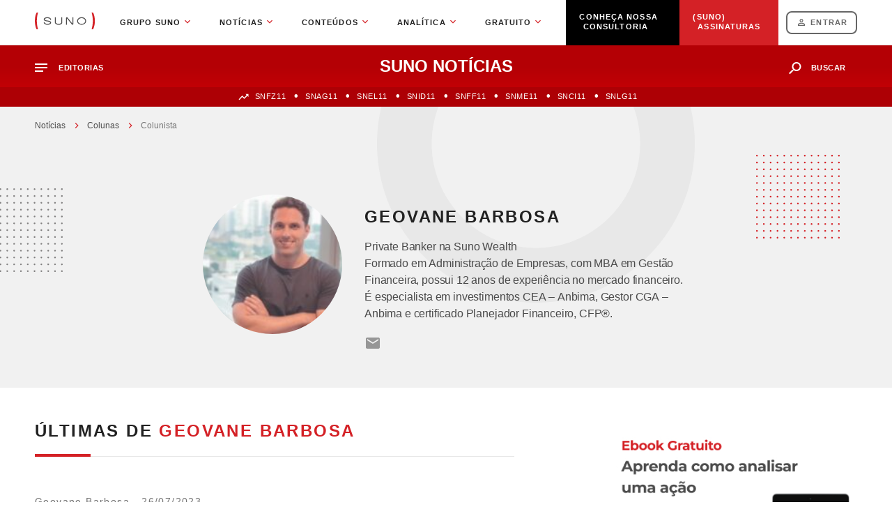

--- FILE ---
content_type: text/html;charset=UTF-8
request_url: https://www.suno.com.br/noticias/colunas/geovane-barbosa/
body_size: 20482
content:
<!DOCTYPE html>
<html lang="pt-BR">
	<head>
				<meta name='robots' content='index, follow, max-image-preview:large' />

<!-- Checkout Cookie ID -->
<script type="text/javascript" src="https://www.suno.com.br/noticias/wp-content/plugins/suno-checkoutcookie/assets/js/frontend.js"></script>
<!-- Google Tag Manager for WordPress by gtm4wp.com -->
<script data-cfasync="false" data-pagespeed-no-defer>
	var gtm4wp_datalayer_name = "dataLayer";
	var dataLayer = dataLayer || [];
</script>
<!-- End Google Tag Manager for WordPress by gtm4wp.com -->
	<!-- This site is optimized with the Yoast SEO plugin v24.4 - https://yoast.com/wordpress/plugins/seo/ -->
	<title>Geovane Barbosa, Colunista em Suno Notícias</title>
	<link rel="canonical" href="https://www.suno.com.br/noticias/colunas/geovane-barbosa/" />
	<meta property="og:locale" content="pt_BR" />
	<meta property="og:type" content="profile" />
	<meta property="og:title" content="Geovane Barbosa, Colunista em Suno Notícias" />
	<meta property="og:description" content="Confira os conteúdos exclusivos produzidos pelos parceiros e colunistas do Suno Notícias. Colunas sobre negócios, política e economia." />
	<meta property="og:url" content="https://www.suno.com.br/noticias/colunas/geovane-barbosa/" />
	<meta property="og:site_name" content="Suno Notícias" />
	<meta property="article:publisher" content="https://facebook.com/sunoresearch" />
	<meta property="og:image" content="https://files.sunoresearch.com.br/n/uploads/2023/03/Geovane-Barbosa-e1678208076715-150x150.jpg" />
	<meta property="og:image:width" content="150" />
	<meta property="og:image:height" content="150" />
	<meta property="og:image:type" content="image/jpeg" />
	<meta name="twitter:card" content="summary_large_image" />
	<meta name="twitter:site" content="@sunoresearchcom" />
	<!-- / Yoast SEO plugin. -->


<meta name="news_keywords" content="" />
<meta name="original-source" content="https://www.suno.com.br/noticias/colunista/" />
<link rel='dns-prefetch' href='//cdnjs.cloudflare.com' />
<link rel='dns-prefetch' href='//www.suno.com.br' />
<link rel='dns-prefetch' href='//files.sunoresearch.com.br' />
<link rel="alternate" type="application/rss+xml" title="Feed para Suno Notícias &raquo;" href="https://www.suno.com.br/noticias/feed/" />
<link rel="alternate" type="application/rss+xml" title="Feed de comentários para Suno Notícias &raquo;" href="https://www.suno.com.br/noticias/comments/feed/" />
<link rel="alternate" type="application/rss+xml" title="Feed de Suno Notícias &raquo; Story" href="https://www.suno.com.br/noticias/web-stories/feed/"><!-- Critical CSS --><style></style>
<link rel="shortcut icon" type="image/png" href="https://www.suno.com.br/noticias/wp-content/themes/suno/resources/images/favicon.png" />
<style id='suno-banners-set-style-inline-css' type='text/css'>
/*!*******************************************************************************************************************************************************************************************************************************************************************************************************!*\
  !*** css ./node_modules/css-loader/dist/cjs.js??ruleSet[1].rules[3].use[1]!./node_modules/@wordpress/scripts/node_modules/postcss-loader/dist/cjs.js??ruleSet[1].rules[3].use[2]!./node_modules/@wordpress/scripts/node_modules/sass-loader/dist/cjs.js??ruleSet[1].rules[3].use[3]!./src/style.scss ***!
  \*******************************************************************************************************************************************************************************************************************************************************************************************************/
/**
 * The following styles get applied both on the front of your site
 * and in the editor.
 *
 * Replace them with your own styles or remove the file completely.
 */
.wp-block-suno-banners-set {
  background-color: white;
  color: black;
  padding: 10px;
  border: 1px solid black;
}

.css-1iznhho.css-1iznhho.css-1iznhho {
  font-weight: 600;
}

/*# sourceMappingURL=style-index.css.map*/
</style>
<style id='suno-cta-style-inline-css' type='text/css'>
.newsContent__article .highlight{margin:0 auto 45px;max-width:627px;position:relative;width:100%}.newsContent__article .highlight__p{background:transparent;box-sizing:border-box;color:#212121;display:block;font-size:18px;font-style:normal;font-weight:500;letter-spacing:-.01em;line-height:32px;margin:0 0 45px;padding:25px 0 0 48px}@media screen and (max-width:780px){.newsContent__article .highlight__p{font-size:16px;line-height:29px}}.newsContent__article .highlight__link{color:#212121;display:block;font-size:18px;font-style:normal;font-weight:600;letter-spacing:-.01em;line-height:32px;margin-top:-34px;padding-left:48px;position:relative;width:-webkit-max-content;width:-moz-max-content;width:max-content}.newsContent__article .highlight__link:after{background:url([data-uri]) 100% no-repeat;bottom:0;content:"";height:16px;margin:auto;position:absolute;right:-28px;top:0;width:28px}.newsContent__article .highlight__img{height:105px;left:0;-o-object-fit:cover;object-fit:cover;position:absolute;top:0;width:auto;z-index:-1}.newsContent__article .ctaFull{border-radius:8px;box-sizing:border-box;display:flex;flex-direction:column;justify-content:space-between;margin-bottom:64px;overflow:hidden;padding:20px;position:relative;text-decoration:none;width:100%}.newsContent__article .ctaFull *{outline:none}@media screen and (max-width:760px){.newsContent__article .ctaFull{margin-bottom:32px}}.newsContent__article .ctaFull:hover{text-decoration:none}@-webkit-keyframes tremer{0%{margin-left:0}25%{margin-left:1px}50%{margin-left:0}75%{margin-left:-1px}to{margin-left:0}}@keyframes tremer{0%{margin-left:0}25%{margin-left:1px}50%{margin-left:0}75%{margin-left:-1px}to{margin-left:0}}.newsContent__article .ctaFull:hover .ctaFull__footer__btn{-webkit-animation:tremer .2s;animation:tremer .2s;-webkit-animation-iteration-count:4;animation-iteration-count:4;text-decoration:underline}.newsContent__article .ctaFull__content{display:flex;flex-direction:column;margin-bottom:36px;position:relative;z-index:2}.newsContent__article .ctaFull__content__title{color:#4b4b4b;font-size:32px;font-weight:700;letter-spacing:-.02em;line-height:39px;margin-bottom:16px;text-shadow:0 4px 16px rgba(0,0,0,.25)}@media screen and (max-width:760px){.newsContent__article .ctaFull__content__title{font-size:20px;line-height:24px}}.newsContent__article .ctaFull__content__title strong{font-weight:700}.newsContent__article .ctaFull__content__desc{color:#4b4b4b;font-size:20px;font-weight:500;letter-spacing:-.02em;text-shadow:0 4px 16px rgba(0,0,0,.25)}@media screen and (max-width:760px){.newsContent__article .ctaFull__content__desc{font-size:14px;line-height:18px}}.newsContent__article .ctaFull__footer{align-items:flex-end;display:flex;position:relative;z-index:2}.newsContent__article .ctaFull__footer__btn{background-color:#d42126;border-radius:8px;color:#fff;font-size:14px;font-weight:800;height:-webkit-min-content;height:-moz-min-content;height:min-content;letter-spacing:.1em;max-width:-webkit-max-content;max-width:-moz-max-content;max-width:max-content;padding:3px 38px;text-decoration:none;text-transform:uppercase;width:-webkit-min-content;width:-moz-min-content;width:min-content;width:100%}@media screen and (max-width:760px){.newsContent__article .ctaFull__footer__btn{font-size:10px;line-height:25px;padding:0 18px}}.newsContent__article .ctaFull__imgBg{display:block;height:100%;-o-object-fit:cover;object-fit:cover;position:absolute;right:0;top:0;width:100%;z-index:1}

</style>
<link rel='stylesheet' id='suno-higher-lower-ticker-style-css' href='https://www.suno.com.br/noticias/wp-content/plugins/suno-block-higher-lower-ticker/build/style-index.css?ver=0.1.0' type='text/css' media='all' />
<style id='create-block-suno-block-last-dividends-style-inline-css' type='text/css'>
.lastDividends{margin:0 auto 40px;max-width:960px}.lastDividends .lastDividends_header{display:flex;margin-bottom:20px}.lastDividends .lastDividends_header div{flex:1}.lastDividends .lastDividends_header .lastDividends_title{align-self:center;color:#4b4b4b;font-size:16px;font-style:normal;font-weight:700;letter-spacing:-.01em;line-height:20px}.lastDividends .lastDividends_header .lastDividends_btn{display:flex;justify-content:flex-end}.lastDividends .lastDividends_header .lastDividends_btn .lastDividends_flag{background:#f1f1f1;border-radius:4px;color:#4b4b4b;flex:initial;font-size:12px;font-weight:600;line-height:16px;padding:8px 8px 8px 12px}.lastDividends .lastDividends_main{margin-bottom:30px}.lastDividends .lastDividends_main .lastDividends_row{display:flex}.lastDividends .lastDividends_main .lastDividends_row:not(:last-child) .lastDividends_col{border-bottom:1px solid #ddd}.lastDividends .lastDividends_main .lastDividends_row .lastDividends_col{flex:1;font-size:14px;line-height:20px;padding:10px 0}.lastDividends .lastDividends_main .lastDividends_row .lastDividends_col .lastDividends_ticker{color:#4b4b4b;font-weight:700;line-height:20px;text-transform:uppercase}.lastDividends .lastDividends_main .lastDividends_row .lastDividends_col .lastDividends_ticker_name{color:#999;font-size:12px;font-style:italic;font-weight:500;line-height:18px;text-transform:lowercase}.lastDividends .lastDividends_main .lastDividends_row .lastDividends_col .lastDividends_col_label{color:#999;font-weight:600;line-height:150%}.lastDividends .lastDividends_main .lastDividends_row .lastDividends_col .lastDividends_dt{color:#4b4b4b;font-weight:600;line-height:14px}.lastDividends .lastDividends_main .lastDividends_row .lastDividends_col .lastDividends_money{color:#212121;display:flex;font-weight:600;gap:6px;line-height:14px;padding:2px 0}.lastDividends .lastDividends_main .lastDividends_row .lastDividends_col .lastDividends_tipo{background:#4b4b4b;border-radius:15px;color:#f5f5f5;font-weight:600;line-height:14px;padding:2px 8px}.lastDividends .lastDividends_footer{border-top:1px solid #f5f5f5;display:flex;padding:10px 0}.lastDividends .lastDividends_footer div{flex:1}.lastDividends .lastDividends_footer .lastDividends_source{color:#4b4b4b;font-size:12px;font-weight:500;letter-spacing:-.01em;line-height:140%}.lastDividends .lastDividends_footer .lastDividends_more{display:flex;justify-content:flex-end}.lastDividends .lastDividends_footer .lastDividends_more a{color:#d42126;font-size:9px;font-weight:800;letter-spacing:.1em;line-height:11px;padding:4px 0;text-transform:uppercase}.lastDividends .lastDividends_footer .lastDividends_more a:hover{text-decoration:none}.lastDividends .lastDividends_onlymob{display:none}@media(max-width:500px){.lastDividends .lastDividends_main{margin-bottom:15px;overflow-x:scroll;padding-bottom:15px}.lastDividends .lastDividends_main .lastDividends_row{min-width:500px}.lastDividends .lastDividends_main .lastDividends_row .lastDividends_col .lastDividends_col_label,.lastDividends .lastDividends_main .lastDividends_row .lastDividends_col .lastDividends_onlydesk,.lastDividends .lastDividends_main .lastDividends_row .lastDividends_col .lastDividends_ticker_name{display:none}.lastDividends .lastDividends_main .lastDividends_row:first-child .lastDividends_col .lastDividends_onlymob{display:inline-block;margin-bottom:18px}.lastDividends .lastDividends_main .lastDividends_row:not(:first-child) br{display:none}}

</style>
<style id='suno-main-highlights-style-inline-css' type='text/css'>
.mainHighlights{background-color:#fff;border:2px dashed #d42126;border-radius:8px;box-sizing:border-box;margin-bottom:40px;padding:26px 26px 16px}@media screen and (max-width:600px){.mainHighlights{padding:20px}}.mainHighlights__title{color:#d42126;font-size:25px;font-weight:600;margin-bottom:20px}@media screen and (max-width:600px){.mainHighlights__title{font-size:20px;line-height:22px;padding-right:26px}}.mainHighlights__title br{display:none}@media screen and (max-width:600px){.mainHighlights__title br{display:block}}.mainHighlights__title span{margin-left:8px}@media screen and (max-width:600px){.mainHighlights__title span{margin-left:0}}.mainHighlights ul{margin-bottom:0!important}.mainHighlights ul ul{margin-top:8px}.mainHighlights ul li{line-height:24px;margin-bottom:16px}.mainHighlights ul li:before{background-color:#1b998b}

</style>
<style id='suno-read-more-style-inline-css' type='text/css'>
.knowMore{border-left:6px solid #d42126;box-sizing:border-box;clear:both;display:flex;flex-direction:column;margin-bottom:61px;padding-left:16px}.knowMore__title{color:#d42126;font-size:16px;font-weight:800;letter-spacing:.1em;line-height:14px;text-transform:uppercase}.knowMore a.knowMore__link,.knowMore__link{color:#212121;font-size:20px;font-weight:500;line-height:30px;margin-top:8px;padding-right:200px;text-decoration:none}@media screen and (max-width:1180px){.knowMore a.knowMore__link,.knowMore__link{padding-right:0}}@media screen and (max-width:1180px)and (max-width:600px){.knowMore a.knowMore__link,.knowMore__link{font-size:16px;line-height:24px}}.knowMore a.knowMore__link:hover,.knowMore__link:hover{text-decoration:underline}.readToo{border-bottom:1px solid #e7e7e7;border-top:1px solid #e7e7e7;display:flex;flex-direction:column;margin-bottom:55px;padding-bottom:8px;padding-top:48px}@media screen and (max-width:600px){.readToo{margin-bottom:42px;padding-bottom:36px;padding-top:48px}}.readToo__title{color:#d42126;font-size:16px;font-weight:800;letter-spacing:.1em;text-transform:uppercase}.readToo__list{margin-top:11px}.readToo__list li{list-style:none;margin-bottom:8px;padding-left:22px;position:relative}.readToo__list li:after{background:#d42126;border-radius:100px;content:"";height:8px;left:0;position:absolute;top:12px;width:8px}.readToo__list li a{color:#212121;font-size:20px;font-weight:500;line-height:34px;-webkit-text-decoration-line:underline;text-decoration-line:underline}@media screen and (max-width:600px){.readToo__list li a{font-size:16px;line-height:27px}}.readToo__list li a:hover{color:#d42126}.readToo ul.readToo__list li{padding-left:22px}

</style>
<style id='suno-ticker-quotation-style-inline-css' type='text/css'>
.wp-block-suno-ticker-quotation{background-color:#fff;color:#000;padding:2px}.wp-block-suno-ticker-quotation .loader{animation:spin 1s ease infinite;border:4px solid transparent;border-radius:50%;border-top-color:#fff;height:16px;width:16px}@keyframes spin{0%{transform:rotate(0deg)}to{transform:rotate(1turn)}}.pluginQuotation{font-family:Arial,Helvetica,sans-serif;font-style:normal;margin-bottom:64px}@media screen and (max-width:1220px){.pluginQuotation{margin-bottom:32px}}.pluginQuotation .ticker{color:#4b4b4b;font-size:20px;font-weight:500;line-height:170%;margin-bottom:14px}.pluginQuotation .ticker span{font-weight:bolder;text-transform:uppercase}.pluginQuotation .info{display:flex;justify-content:space-between;margin-bottom:-20px}.pluginQuotation .info .leftSide{color:#4b4b4b;font-size:14px;font-weight:500;letter-spacing:.08em;line-height:170%}.pluginQuotation .info .rightSide{margin-top:-25px}.pluginQuotation .info .rightSide .period{background:#f1f1f1;border-radius:50px;color:#4b4b4b;font-size:12px;font-weight:700;margin-left:17px;padding:6px 16px;text-transform:uppercase}.pluginQuotation .chart{margin-bottom:16px}@media screen and (max-width:1180px){.pluginQuotation .chart{overflow-x:scroll}}.pluginQuotation .pluginQuotation__footer .dataChart{grid-column-gap:0;grid-row-gap:0;display:grid;grid-template-columns:repeat(5,1fr);grid-template-rows:1fr}@media screen and (max-width:1220px){.pluginQuotation .pluginQuotation__footer .dataChart{grid-row-gap:8px;grid-column-gap:20px;grid-template-columns:repeat(3,1fr)}.pluginQuotation .pluginQuotation__footer .dataChart__div1,.pluginQuotation .pluginQuotation__footer .dataChart__div2,.pluginQuotation .pluginQuotation__footer .dataChart__div3,.pluginQuotation .pluginQuotation__footer .dataChart__div4{margin-bottom:16px}}.pluginQuotation .pluginQuotation__footer .dataChart__div1{grid-area:1/1/2/2}.pluginQuotation .pluginQuotation__footer .dataChart__div2{grid-area:1/2/2/3}.pluginQuotation .pluginQuotation__footer .dataChart__div3{grid-area:1/3/2/4}.pluginQuotation .pluginQuotation__footer .dataChart__div4{grid-area:1/5/2/6}@media screen and (max-width:1220px){.pluginQuotation .pluginQuotation__footer .dataChart__div4{grid-area:unset}}.pluginQuotation .pluginQuotation__footer .dataChart .text{color:#767676;font-size:12px;font-weight:600;letter-spacing:.02em;line-height:170%}.pluginQuotation .pluginQuotation__footer .dataChart .value,.pluginQuotation .pluginQuotation__footer .dataChart .value-negative,.pluginQuotation .pluginQuotation__footer .dataChart .value-positive{font-size:16px;font-weight:700;letter-spacing:.02em;line-height:170%}.pluginQuotation .pluginQuotation__footer .dataChart .value-negative{color:#eb0000}.pluginQuotation .pluginQuotation__footer .dataChart .value-positive{color:#2c872c}.pluginQuotation .pluginQuotation__footer .dataChart .minMax .value{color:#4b4b4b}@media screen and (min-width:1219px){.pluginQuotation .pluginQuotation__footer .dataChart .rightSide{text-align:right}}.pluginQuotation .pluginQuotation__footer .dataChart .rightSide .analiticaSource span{color:#4b4b4b;font-size:12px;font-weight:500;letter-spacing:-.01em;line-height:140%;text-align:right}.pluginQuotation .pluginQuotation__footer .dataChart .rightSide a{align-items:center;display:flex;margin-top:10px;text-decoration:none}@media screen and (min-width:1219px){.pluginQuotation .pluginQuotation__footer .dataChart .rightSide a{float:right}}.pluginQuotation .pluginQuotation__footer .dataChart .rightSide a span{align-items:center;color:#d42126;display:flex;font-size:9px;font-weight:800;letter-spacing:.1em;line-height:11px;margin-right:8px;text-align:right;text-transform:uppercase;white-space:nowrap}

</style>
<style id='suno-embed-web-stories-style-inline-css' type='text/css'>
/*!***************************************************************************************************************************************************************************************************************************************!*\
  !*** css ./node_modules/css-loader/dist/cjs.js??ruleSet[1].rules[3].use[1]!./node_modules/postcss-loader/dist/cjs.js??ruleSet[1].rules[3].use[2]!./node_modules/sass-loader/dist/cjs.js??ruleSet[1].rules[3].use[3]!./src/style.scss ***!
  \***************************************************************************************************************************************************************************************************************************************/
/**
 * The following styles get applied both on the front of your site
 * and in the editor.
 *
 * Replace them with your own styles or remove the file completely.
 */
.wp-block-create-block-suno-bloco-embed-web-stories {
  background-color: #21759b;
  color: #fff;
  padding: 2px;
}

/*# sourceMappingURL=style-index.css.map*/
</style>
<style id='global-styles-inline-css' type='text/css'>
:root{--wp--preset--aspect-ratio--square: 1;--wp--preset--aspect-ratio--4-3: 4/3;--wp--preset--aspect-ratio--3-4: 3/4;--wp--preset--aspect-ratio--3-2: 3/2;--wp--preset--aspect-ratio--2-3: 2/3;--wp--preset--aspect-ratio--16-9: 16/9;--wp--preset--aspect-ratio--9-16: 9/16;--wp--preset--color--black: #000000;--wp--preset--color--cyan-bluish-gray: #abb8c3;--wp--preset--color--white: #ffffff;--wp--preset--color--pale-pink: #f78da7;--wp--preset--color--vivid-red: #cf2e2e;--wp--preset--color--luminous-vivid-orange: #ff6900;--wp--preset--color--luminous-vivid-amber: #fcb900;--wp--preset--color--light-green-cyan: #7bdcb5;--wp--preset--color--vivid-green-cyan: #00d084;--wp--preset--color--pale-cyan-blue: #8ed1fc;--wp--preset--color--vivid-cyan-blue: #0693e3;--wp--preset--color--vivid-purple: #9b51e0;--wp--preset--gradient--vivid-cyan-blue-to-vivid-purple: linear-gradient(135deg,rgba(6,147,227,1) 0%,rgb(155,81,224) 100%);--wp--preset--gradient--light-green-cyan-to-vivid-green-cyan: linear-gradient(135deg,rgb(122,220,180) 0%,rgb(0,208,130) 100%);--wp--preset--gradient--luminous-vivid-amber-to-luminous-vivid-orange: linear-gradient(135deg,rgba(252,185,0,1) 0%,rgba(255,105,0,1) 100%);--wp--preset--gradient--luminous-vivid-orange-to-vivid-red: linear-gradient(135deg,rgba(255,105,0,1) 0%,rgb(207,46,46) 100%);--wp--preset--gradient--very-light-gray-to-cyan-bluish-gray: linear-gradient(135deg,rgb(238,238,238) 0%,rgb(169,184,195) 100%);--wp--preset--gradient--cool-to-warm-spectrum: linear-gradient(135deg,rgb(74,234,220) 0%,rgb(151,120,209) 20%,rgb(207,42,186) 40%,rgb(238,44,130) 60%,rgb(251,105,98) 80%,rgb(254,248,76) 100%);--wp--preset--gradient--blush-light-purple: linear-gradient(135deg,rgb(255,206,236) 0%,rgb(152,150,240) 100%);--wp--preset--gradient--blush-bordeaux: linear-gradient(135deg,rgb(254,205,165) 0%,rgb(254,45,45) 50%,rgb(107,0,62) 100%);--wp--preset--gradient--luminous-dusk: linear-gradient(135deg,rgb(255,203,112) 0%,rgb(199,81,192) 50%,rgb(65,88,208) 100%);--wp--preset--gradient--pale-ocean: linear-gradient(135deg,rgb(255,245,203) 0%,rgb(182,227,212) 50%,rgb(51,167,181) 100%);--wp--preset--gradient--electric-grass: linear-gradient(135deg,rgb(202,248,128) 0%,rgb(113,206,126) 100%);--wp--preset--gradient--midnight: linear-gradient(135deg,rgb(2,3,129) 0%,rgb(40,116,252) 100%);--wp--preset--font-size--small: 13px;--wp--preset--font-size--medium: 20px;--wp--preset--font-size--large: 36px;--wp--preset--font-size--x-large: 42px;--wp--preset--spacing--20: 0.44rem;--wp--preset--spacing--30: 0.67rem;--wp--preset--spacing--40: 1rem;--wp--preset--spacing--50: 1.5rem;--wp--preset--spacing--60: 2.25rem;--wp--preset--spacing--70: 3.38rem;--wp--preset--spacing--80: 5.06rem;--wp--preset--shadow--natural: 6px 6px 9px rgba(0, 0, 0, 0.2);--wp--preset--shadow--deep: 12px 12px 50px rgba(0, 0, 0, 0.4);--wp--preset--shadow--sharp: 6px 6px 0px rgba(0, 0, 0, 0.2);--wp--preset--shadow--outlined: 6px 6px 0px -3px rgba(255, 255, 255, 1), 6px 6px rgba(0, 0, 0, 1);--wp--preset--shadow--crisp: 6px 6px 0px rgba(0, 0, 0, 1);}:where(.is-layout-flex){gap: 0.5em;}:where(.is-layout-grid){gap: 0.5em;}body .is-layout-flex{display: flex;}.is-layout-flex{flex-wrap: wrap;align-items: center;}.is-layout-flex > :is(*, div){margin: 0;}body .is-layout-grid{display: grid;}.is-layout-grid > :is(*, div){margin: 0;}:where(.wp-block-columns.is-layout-flex){gap: 2em;}:where(.wp-block-columns.is-layout-grid){gap: 2em;}:where(.wp-block-post-template.is-layout-flex){gap: 1.25em;}:where(.wp-block-post-template.is-layout-grid){gap: 1.25em;}.has-black-color{color: var(--wp--preset--color--black) !important;}.has-cyan-bluish-gray-color{color: var(--wp--preset--color--cyan-bluish-gray) !important;}.has-white-color{color: var(--wp--preset--color--white) !important;}.has-pale-pink-color{color: var(--wp--preset--color--pale-pink) !important;}.has-vivid-red-color{color: var(--wp--preset--color--vivid-red) !important;}.has-luminous-vivid-orange-color{color: var(--wp--preset--color--luminous-vivid-orange) !important;}.has-luminous-vivid-amber-color{color: var(--wp--preset--color--luminous-vivid-amber) !important;}.has-light-green-cyan-color{color: var(--wp--preset--color--light-green-cyan) !important;}.has-vivid-green-cyan-color{color: var(--wp--preset--color--vivid-green-cyan) !important;}.has-pale-cyan-blue-color{color: var(--wp--preset--color--pale-cyan-blue) !important;}.has-vivid-cyan-blue-color{color: var(--wp--preset--color--vivid-cyan-blue) !important;}.has-vivid-purple-color{color: var(--wp--preset--color--vivid-purple) !important;}.has-black-background-color{background-color: var(--wp--preset--color--black) !important;}.has-cyan-bluish-gray-background-color{background-color: var(--wp--preset--color--cyan-bluish-gray) !important;}.has-white-background-color{background-color: var(--wp--preset--color--white) !important;}.has-pale-pink-background-color{background-color: var(--wp--preset--color--pale-pink) !important;}.has-vivid-red-background-color{background-color: var(--wp--preset--color--vivid-red) !important;}.has-luminous-vivid-orange-background-color{background-color: var(--wp--preset--color--luminous-vivid-orange) !important;}.has-luminous-vivid-amber-background-color{background-color: var(--wp--preset--color--luminous-vivid-amber) !important;}.has-light-green-cyan-background-color{background-color: var(--wp--preset--color--light-green-cyan) !important;}.has-vivid-green-cyan-background-color{background-color: var(--wp--preset--color--vivid-green-cyan) !important;}.has-pale-cyan-blue-background-color{background-color: var(--wp--preset--color--pale-cyan-blue) !important;}.has-vivid-cyan-blue-background-color{background-color: var(--wp--preset--color--vivid-cyan-blue) !important;}.has-vivid-purple-background-color{background-color: var(--wp--preset--color--vivid-purple) !important;}.has-black-border-color{border-color: var(--wp--preset--color--black) !important;}.has-cyan-bluish-gray-border-color{border-color: var(--wp--preset--color--cyan-bluish-gray) !important;}.has-white-border-color{border-color: var(--wp--preset--color--white) !important;}.has-pale-pink-border-color{border-color: var(--wp--preset--color--pale-pink) !important;}.has-vivid-red-border-color{border-color: var(--wp--preset--color--vivid-red) !important;}.has-luminous-vivid-orange-border-color{border-color: var(--wp--preset--color--luminous-vivid-orange) !important;}.has-luminous-vivid-amber-border-color{border-color: var(--wp--preset--color--luminous-vivid-amber) !important;}.has-light-green-cyan-border-color{border-color: var(--wp--preset--color--light-green-cyan) !important;}.has-vivid-green-cyan-border-color{border-color: var(--wp--preset--color--vivid-green-cyan) !important;}.has-pale-cyan-blue-border-color{border-color: var(--wp--preset--color--pale-cyan-blue) !important;}.has-vivid-cyan-blue-border-color{border-color: var(--wp--preset--color--vivid-cyan-blue) !important;}.has-vivid-purple-border-color{border-color: var(--wp--preset--color--vivid-purple) !important;}.has-vivid-cyan-blue-to-vivid-purple-gradient-background{background: var(--wp--preset--gradient--vivid-cyan-blue-to-vivid-purple) !important;}.has-light-green-cyan-to-vivid-green-cyan-gradient-background{background: var(--wp--preset--gradient--light-green-cyan-to-vivid-green-cyan) !important;}.has-luminous-vivid-amber-to-luminous-vivid-orange-gradient-background{background: var(--wp--preset--gradient--luminous-vivid-amber-to-luminous-vivid-orange) !important;}.has-luminous-vivid-orange-to-vivid-red-gradient-background{background: var(--wp--preset--gradient--luminous-vivid-orange-to-vivid-red) !important;}.has-very-light-gray-to-cyan-bluish-gray-gradient-background{background: var(--wp--preset--gradient--very-light-gray-to-cyan-bluish-gray) !important;}.has-cool-to-warm-spectrum-gradient-background{background: var(--wp--preset--gradient--cool-to-warm-spectrum) !important;}.has-blush-light-purple-gradient-background{background: var(--wp--preset--gradient--blush-light-purple) !important;}.has-blush-bordeaux-gradient-background{background: var(--wp--preset--gradient--blush-bordeaux) !important;}.has-luminous-dusk-gradient-background{background: var(--wp--preset--gradient--luminous-dusk) !important;}.has-pale-ocean-gradient-background{background: var(--wp--preset--gradient--pale-ocean) !important;}.has-electric-grass-gradient-background{background: var(--wp--preset--gradient--electric-grass) !important;}.has-midnight-gradient-background{background: var(--wp--preset--gradient--midnight) !important;}.has-small-font-size{font-size: var(--wp--preset--font-size--small) !important;}.has-medium-font-size{font-size: var(--wp--preset--font-size--medium) !important;}.has-large-font-size{font-size: var(--wp--preset--font-size--large) !important;}.has-x-large-font-size{font-size: var(--wp--preset--font-size--x-large) !important;}
:where(.wp-block-post-template.is-layout-flex){gap: 1.25em;}:where(.wp-block-post-template.is-layout-grid){gap: 1.25em;}
:where(.wp-block-columns.is-layout-flex){gap: 2em;}:where(.wp-block-columns.is-layout-grid){gap: 2em;}
:root :where(.wp-block-pullquote){font-size: 1.5em;line-height: 1.6;}
</style>
<link rel='stylesheet' id='theme-css-bundle-css' href='https://www.suno.com.br/noticias/wp-content/themes/suno/dist/styles/frontend.min.css?ver=1768830935' type='text/css' media='all' />
<link rel="https://api.w.org/" href="https://www.suno.com.br/noticias/wp-json/" /><link rel="alternate" title="JSON" type="application/json" href="https://www.suno.com.br/noticias/wp-json/wp/v2/pages/146551" /><link rel='shortlink' href='https://www.suno.com.br/noticias/?p=146551' />
<link rel="alternate" title="oEmbed (JSON)" type="application/json+oembed" href="https://www.suno.com.br/noticias/wp-json/oembed/1.0/embed?url=https%3A%2F%2Fwww.suno.com.br%2Fnoticias%2Fcolunista%2F" />
<link rel="alternate" title="oEmbed (XML)" type="text/xml+oembed" href="https://www.suno.com.br/noticias/wp-json/oembed/1.0/embed?url=https%3A%2F%2Fwww.suno.com.br%2Fnoticias%2Fcolunista%2F&#038;format=xml" />
<meta name="generator" content="performance-lab 4.0.0; plugins: speculation-rules, webp-uploads">


<!-- This site is optimized with the Schema plugin v1.7.9.6 - https://schema.press -->
<script type="application/ld+json">{"@context":"https:\/\/schema.org\/","@type":"Article","mainEntityOfPage":{"@type":"WebPage","@id":"https:\/\/www.suno.com.br\/noticias\/colunista\/"},"url":"https:\/\/www.suno.com.br\/noticias\/colunista\/","headline":"Colunista","datePublished":"2021-05-10T18:10:56-03:00","dateModified":"2024-10-25T12:03:30-03:00","publisher":{"@type":"Organization","@id":"https:\/\/www.suno.com.br\/noticias\/#organization","name":"Suno Notícias","logo":{"@type":"ImageObject","url":"https:\/\/storage.googleapis.com\/wp-noticias\/2018\/09\/0863da8c-57044fc6-logosunoblack-4.png","width":600,"height":60}},"author":{"@type":"Person","name":"danilo carvalho","url":"https:\/\/www.suno.com.br\/noticias\/author\/danilo\/","image":{"@type":"ImageObject","url":"https:\/\/secure.gravatar.com\/avatar\/0d3c55f029b3154aac6a371d3f860ec9?s=96&r=g","height":96,"width":96}}}</script>

<!-- Suno Menus Critical -->
<style type="text/css">*{padding:0;margin:0}body,html{height:100%}.sunoMenusWrapper{width:100%;margin-right:auto;margin-left:auto;max-width:1420px}@media screen and (max-width:1599px){.sunoMenusWrapper{max-width:1180px;padding-left:16px;padding-right:16px;box-sizing:border-box}}.globalHeaderMenu>li:last-of-type,.globalHeaderMenu>li:nth-last-child(2){position:unset!important}@media screen and (min-width:1221px){.globalHeaderMenu>li:last-of-type{display:flex!important;justify-content:center!important;align-items:center!important;position:unset!important;right:-417px}.globalHeaderMenu>li:last-of-type a{top:15px;color:#fff;font-weight:900;text-indent:0;position:relative;background-color:#d42126;display:flex;justify-content:center;align-items:center;width:142px;height:52px!important;padding:14px 0 0!important}.globalHeaderMenu>li:last-of-type a:after{display:none}.globalHeaderMenu>li:last-of-type a:before{content:"(SUNO)";position:absolute;top:19px;left:19px;font-weight:bolder;color:#fff}}@media screen and (min-width:1221px) and (max-width:1599px){.globalHeaderMenu>li:last-of-type{right:-204px}}@media screen and (max-width:1221px){.globalHeaderMenu>li:last-of-type{background-color:#d42126}.globalHeaderMenu>li:last-of-type a{text-indent:65px;font-weight:900!important;color:#fff}.globalHeaderMenu>li:last-of-type a:before{content:"(SUNO)";position:absolute;top:16px;left:20px;font-weight:900;color:#fff;text-indent:0}}.globalHeaderMenu li ul li a{white-space:nowrap}@media screen and (min-width:1221px){.globalHeaderMenu>li:nth-last-child(2){display:flex!important;justify-content:center!important;align-items:center!important;position:absolute;right:-417px}.globalHeaderMenu>li:nth-last-child(2) a{top:15px;color:#fff;font-weight:900;text-indent:0;position:relative;background-color:#d42126;display:flex;justify-content:center;align-items:center;width:142px;height:52px!important;background:#000;padding:14px 21px 0 0!important}.globalHeaderMenu>li:nth-last-child(2) a:after{display:none}.globalHeaderMenu>li:nth-last-child(2) a:before{content:"CONHEÇA NOSSA";position:absolute;top:19px;left:19px;font-weight:bolder;color:#fff;white-space:nowrap}}@media screen and (min-width:1221px) and (max-width:1599px){.globalHeaderMenu>li:nth-last-child(2){right:-204px}}@media screen and (max-width:1221px){.globalHeaderMenu>li:nth-last-child(2){background-color:#d42126}.globalHeaderMenu>li:nth-last-child(2) a{text-indent:65px;font-weight:900!important;color:#fff}.globalHeaderMenu>li:nth-last-child(2) a:before{content:"CONHEÇA NOSSA";position:absolute;top:16px;left:20px;font-weight:900;color:#fff;text-indent:0}}.globalHeaderMenu>li:nth-last-child(2):hover,.globalHeaderMenu>li:nth-last-child(2) a:hover{background:#323232}.globalHeaderMenu>li:last-child:hover,.globalHeaderMenu>li:last-child a:hover{background:#dc4d51}@media screen and (max-width:1220px){.globalHeaderMenu>li:nth-child(6) a{text-indent:140px}.globalHeaderMenu>li:nth-last-child(2){background:#000}.globalHeaderMenu>li:nth-child(6){margin-left:0!important}}.globalHeaderMenu>li:nth-last-child(2){position:unset!important}.globalHeaderMenu>li:nth-child(6){margin-left:56px}@media screen and (max-width:1599px){.globalHeaderMenu>li:nth-child(6){margin-left:30px}}#header{z-index:5}.globalHeaderSuno100{background-color:#fff}.globalHeaderSuno100 [id^=globalHeaderDrop]{display:none}.globalHeaderSuno100 label[for^=globalHeaderDrop-]{position:relative}.globalHeaderSuno100 label[for^=globalHeaderDrop-]:after{content:url(https://www.suno.com.br/noticias/wp-content/plugins/suno-menus/resources/dist/images/header-slim/global-header-suno-arrow-down.faee064659.svg);display:inline-block;color:#d42126;position:absolute;top:-8px;bottom:0;right:46px;margin:auto;font-size:18px;width:18px;height:18px;pointer-events:none}.globalHeaderSuno{position:relative;display:flex;align-items:center;margin:0 auto;padding:0;max-width:1420px;height:64px}@media screen and (max-width:1599px){.globalHeaderSuno{max-width:1180px}}@media screen and (max-width:1599px) and (max-width:1220px){.globalHeaderSuno{padding-left:16px;padding-right:16px;height:47px}}.globalHeaderSuno:after{content:"";display:table;clear:both}.globalHeaderSuno #globalHeaderSunoLogo{display:block;float:left;margin-right:27px}@media screen and (max-width:1599px){.globalHeaderSuno #globalHeaderSunoLogo{margin-right:0}}@media screen and (max-width:1599px) and (max-width:1220px){.globalHeaderSuno #globalHeaderSunoLogo{margin-right:27px}}.globalHeaderSuno #globalHeaderSunoLogo svg{width:86px;height:24px}.globalHeaderSuno .globalHeaderToggle{display:none}.globalHeaderSuno .globalHeaderMenu li>a,.globalHeaderSuno .globalHeaderMenu li>span{position:relative}.globalHeaderSuno .globalHeaderMenu li>a:after,.globalHeaderSuno .globalHeaderMenu li>span:after{content:url(https://www.suno.com.br/noticias/wp-content/plugins/suno-menus/resources/dist/images/header-slim/global-header-suno-arrow-down.faee064659.svg);display:inline-block;color:#d42126;position:absolute;top:0;bottom:0;right:16px;margin:auto;font-size:18px;width:18px;height:18px;pointer-events:none}.globalHeaderSuno .globalHeaderMenu li>a:only-child:after,.globalHeaderSuno .globalHeaderMenu li>span:only-child:after{content:""}.globalHeaderSuno .globalHeaderMenu ul li a:after,.globalHeaderSuno .globalHeaderMenu ul li span:after{top:0;right:30px;transform:rotate(0deg)}.globalHeaderSuno ul{float:right;padding:0;margin:0;list-style:none;position:relative}.globalHeaderSuno ul li{margin:0;display:inline-block;float:left}@media screen and (min-width:1220px){.globalHeaderSuno ul li:hover>ul{padding:12px 0;box-sizing:border-box;background:#f5f5f5}.globalHeaderSuno ul li:hover>ul li a,.globalHeaderSuno ul li:hover>ul li span{font-weight:500;font-size:12px;line-height:15px;color:#212121;text-transform:none;padding:12px 24px 12px 0;text-indent:24px}.globalHeaderSuno ul li:hover>ul li:first-child{border-top-left-radius:8px;border-top-right-radius:8px}.globalHeaderSuno ul li:hover>ul li:last-child{border-bottom-left-radius:8px;border-bottom-right-radius:8px}.globalHeaderSuno ul li:hover>ul ul{background-color:initial}}.globalHeaderSuno ul li a,.globalHeaderSuno ul li span{display:block;padding:16px 20px;font-weight:600;font-size:11px;line-height:13px;letter-spacing:.1em;text-transform:uppercase;text-decoration:none;color:#212121;text-indent:16px}@media screen and (max-width:1220px){.globalHeaderSuno ul li a,.globalHeaderSuno ul li span{text-indent:0}}.globalHeaderSuno ul li ul li{background-color:#f5f5f5}@media screen and (min-width:1220px){.globalHeaderSuno ul li:hover>ul{display:inherit;z-index:2}}@media screen and (min-width:1220px){.globalHeaderSuno ul li:hover>ul:before{content:"";position:absolute;top:-8px;left:32px;background:#f5f5f5;width:15px;height:15px;transform:rotate(45deg)}}.globalHeaderSuno ul ul{display:none;position:absolute;top:72px;border-radius:8px}.globalHeaderSuno ul ul li{min-width:170px;float:none;display:list-item;position:relative}.globalHeaderSuno ul ul ul li{position:relative;top:-88px;left:170px}.globalHeaderSuno__btnLogin{position:absolute;right:0}@media screen and (max-width:1220px){.globalHeaderSuno__btnLogin{right:16px}}.globalHeaderSuno__btnLogin a{font-weight:800;display:flex;align-items:center;letter-spacing:.1em;text-transform:uppercase;color:#666;text-decoration:none;border:2px solid #666;border-radius:8px;position:relative;font-size:11px;line-height:13px;padding:8px 12px 8px 33px}@media screen and (max-width:1220px){.globalHeaderSuno__btnLogin a{font-size:9px;line-height:11px;padding:6px 8px;border-radius:4px;border:1px solid #666}}.globalHeaderSuno__btnLogin a:after{content:"";position:absolute;top:0;bottom:0;left:12px;margin:auto;background:url(https://www.suno.com.br/noticias/wp-content/plugins/suno-menus/resources/dist/images/header-slim/global-header-suno-ico-login.e0d76f049b.svg) no-repeat 50%;width:24px;height:24px;background-size:10px;width:16px;height:16px}@media screen and (max-width:1220px){.globalHeaderSuno__btnLogin a:after{display:none}}.globalHeaderSuno .globalHeaderMenu li ul li label~a:after{transform:rotate(-90deg);top:42px}.globalHeaderSuno .globalHeaderMenu li a,.globalHeaderSuno .globalHeaderMenu li span{padding:42px 20px}@media screen and (max-width:1220px){.globalHeaderSuno .globalHeaderMenu li a,.globalHeaderSuno .globalHeaderMenu li span{padding:16px 20px;font-size:12px;line-height:30px}}@media screen and (max-width:1220px){.globalHeaderSuno #globalHeaderSunoLogo{display:block;padding:0;width:100%;text-align:center;float:none}.globalHeaderSuno #globalHeaderSunoLogo svg{width:86px;height:24px}.globalHeaderSuno ul{position:absolute;top:47px;left:0}.globalHeaderSuno ul li{width:100%;display:block;width:94%;background-color:#fff}.globalHeaderSuno ul li a{font-size:12px;line-height:30px}.globalHeaderSuno ul li ul li .globalHeaderToggle{padding:16px 20px;font-size:17px}}@media screen and (max-width:1220px) and (min-width:1220px) and (min-width:1220px){.globalHeaderSuno ul li:hover>ul{display:none}}@media screen and (max-width:1220px){.globalHeaderSuno ul ul{float:none;position:static;color:#fff}.globalHeaderSuno ul ul .globalHeaderToggle{padding:0 40px}.globalHeaderSuno ul ul a{padding:16px 20px;color:#212121;font-weight:600;font-size:12px;line-height:30px;letter-spacing:.1em}.globalHeaderSuno ul ul ul a{padding:16px 20px;color:#fff;font-size:17px}.globalHeaderSuno ul ul ul li{position:static}.globalHeaderSuno ul ul li{display:block;width:100%}}@media screen and (max-width:1220px) and (min-width:1120px){.globalHeaderSuno ul ul li:hover>ul{display:none;background-color:red}}@media screen and (max-width:1220px){.globalHeaderSuno .globalHeaderToggle{display:block;padding:16px 20px;color:#212121;font-weight:600;font-size:12px;line-height:30px;text-decoration:none;border:none;letter-spacing:.1em;text-transform:uppercase;text-indent:16px;cursor:pointer}}@media screen and (max-width:1220px) and (max-width:1220px){.globalHeaderSuno .globalHeaderToggle{text-indent:0}}@media screen and (max-width:1220px){.globalHeaderSuno .globalHeaderToggle+a,.globalHeaderSuno .globalHeaderToggle+span{display:none!important}.globalHeaderSuno .globalHeaderMenu{display:none}.globalHeaderSuno [id^=globalHeaderDrop]:checked+ul{display:block;animation:globalHeaderSunoFadeIn 1s;max-width:360px;z-index:2}.globalHeaderSuno .globalHeaderToggle.globalHeaderSuno__mobiToggle{position:absolute;top:0;left:0;padding:16px;background-color:#fff}.globalHeaderSuno .globalHeaderToggle.globalHeaderSuno__mobiToggle span{display:flex;flex-direction:column}.globalHeaderSuno .globalHeaderToggle.globalHeaderSuno__mobiToggle span span{width:18px;height:2px;background-color:#666;margin-bottom:3px}.globalHeaderSuno .globalHeaderMenu li ul li label.globalHeaderToggle{padding:16px 20px;color:#212121;font-weight:600;font-size:12px;line-height:30px;letter-spacing:.1em}.globalHeaderSuno .globalHeaderMenu li ul li label.globalHeaderToggle~ul *{color:#212121;font-weight:600;font-size:12px;line-height:30px;letter-spacing:.1em;background-color:#dadada}.globalHeaderSuno .globalHeaderMenu li ul li label.globalHeaderToggle~ul * a{padding-left:32px}}@keyframes globalHeaderSunoFadeIn{0%{opacity:0}to{opacity:1}}span.withoutLink{cursor:default}.hide{display:none;background-color:#000!important;color:#fff!important}</style>
<meta name="generator" content="webp-uploads 2.6.0">

<!-- Google Tag Manager for WordPress by gtm4wp.com -->
<!-- GTM Container placement set to automatic -->
<script data-cfasync="false" data-pagespeed-no-defer>
	var dataLayer_content = {"pagePostType":"page","pagePostType2":"single-page","pagePostAuthor":"danilo carvalho","postID":146551};
	dataLayer.push( dataLayer_content );
</script>
<script data-cfasync="false" data-pagespeed-no-defer>
		if (typeof gtag == "undefined") {
			function gtag(){dataLayer.push(arguments);}
		}

		gtag("consent", "default", {
			"analytics_storage": "granted",
			"ad_storage": "denied",
			"ad_user_data": "denied",
			"ad_personalization": "denied",
			"functionality_storage": "denied",
			"security_storage": "granted",
			"personalization_storage": "denied",
		});
</script>
<script data-cfasync="false" data-pagespeed-no-defer data-type="lazy" data-src="[data-uri]"></script>
<!-- End Google Tag Manager for WordPress by gtm4wp.com -->		<style>
			:root {
				--cor-bottom-bar: #0D1106;
				--cor-bottom-bar-text: #FFFFFF;
				--cor-botao-bottom-bar: #00A000;
				--cor-botao-text: #FFFFFF;
			}
		</style>

<!-- GAM Script loade -->
<script data-cfasync='false' data-lazy='gam-ads' data-type="gam" data-src="[data-uri]"></script><meta name="generator" content="speculation-rules 1.6.0">


<!-- This site is optimized with the Schema plugin v1.7.9.6 - https://schema.press -->
<script type="application/ld+json">{
    "@context": "http://schema.org",
    "@type": "BreadcrumbList",
    "itemListElement": [
        {
            "@type": "ListItem",
            "position": 1,
            "item": {
                "@id": "https://www.suno.com.br/noticias",
                "name": "Home"
            }
        },
        {
            "@type": "ListItem",
            "position": 2,
            "item": {
                "@id": "https://www.suno.com.br/noticias/colunista/",
                "name": "Colunista"
            }
        }
    ]
}</script>

<link rel="icon" href="https://files.sunoresearch.com.br/n/uploads/2020/06/cropped-e171e4ac-favicon2-32x32.png" sizes="32x32" />
<link rel="icon" href="https://files.sunoresearch.com.br/n/uploads/2020/06/cropped-e171e4ac-favicon2-192x192.png" sizes="192x192" />
<link rel="apple-touch-icon" href="https://files.sunoresearch.com.br/n/uploads/2020/06/cropped-e171e4ac-favicon2-180x180.png" />
<meta name="msapplication-TileImage" content="https://files.sunoresearch.com.br/n/uploads/2020/06/cropped-e171e4ac-favicon2-270x270.png" />
		<style type="text/css" id="wp-custom-css">
			/*quebra de linha no footer 06/01/2026*/
.listLink a[href*="GSN-POL_Negociacao-de-Valores"] {
  width: 250px;
  display: block;
}

.listLink a[href*="Codigo-de-Conduta-e-Etica-Suno"] {
  width: 190px;
  display: block;
}
		</style>
		
		<meta http-equiv="Content-Type" content="text/html; charset=UTF-8" />
		<meta name="viewport" content="width=device-width, initial-scale=1.0"/>
		<meta name="publisher" content="Suno" />

		<link rel="profile" href="http://gmpg.org/xfn/11" />
	</head>
	<body class="page-template page-template-page-templates page-template-columnist page-template-page-templatescolumnist-php page page-id-146551">
		<main class="site">
			<header id="header">
				<div class="menuSuno">
				<div class="globalHeaderSuno100">
	<nav class="globalHeaderSuno">
		<a title="logo SUNO" id="globalHeaderSunoLogo" href="https://www.suno.com.br/">
			<svg width="86" height="24" viewbox="0 0 86 24" fill="none" xmlns="http://www.w3.org/2000/svg">
				<g clip-path="url(#clip0_1601:3932)">
					<path fill-rule="evenodd" clip-rule="evenodd" d="M86.1046 12C86.1046 17.4353 84.9018 21.3882 83.5575 24H81.435C82.284 21.4588 83.2038 16.5176 83.2038 12C83.2038 7.48235 82.284 2.54118 81.435 0H83.5575C84.9018 2.61176 86.1046 6.56471 86.1046 12Z" fill="#D42126"/>
					<path fill-rule="evenodd" clip-rule="evenodd" d="M2.54706 0H4.66961C3.74983 2.54118 2.83006 7.48235 2.83006 12C2.83006 16.5176 3.74983 21.4588 4.59885 24H2.47631C1.20278 21.3882 0 17.4353 0 12C0 6.56471 1.20278 2.61176 2.54706 0Z" fill="#D42126"/>
					<path d="M18.1732 11.4885C16.2007 11.2524 14.1493 10.5836 14.1493 9.87536C14.1493 8.65569 16.0824 8.02618 17.8971 8.02618H18.2916C20.2246 8.02618 21.9998 9.08848 21.9998 9.91471V10.3475C21.9998 10.4655 22.1182 10.5836 22.2365 10.5836H23.0255C23.1438 10.5836 23.2622 10.4655 23.2622 10.3475V9.87536C23.2622 8.06553 20.5796 6.72782 18.2127 6.72782H17.7787C15.3723 6.76717 12.7686 7.75077 12.7686 9.87536C12.7686 12.236 17.4237 12.6688 17.9365 12.7081C19.7906 12.8655 21.9604 13.6131 21.9604 14.3213C21.9604 15.5409 20.0273 16.2098 18.2521 16.2098H17.8182C15.8851 16.2098 14.1099 15.1475 14.1099 14.3213V13.8885C14.1099 13.7704 13.9916 13.6524 13.8732 13.6524H13.0842C12.9659 13.6524 12.8475 13.7704 12.8475 13.8885V14.3213C12.8475 16.1311 15.5301 17.4688 17.8971 17.4688H18.2916C20.7374 17.4688 23.3411 16.4852 23.3411 14.3213C23.3411 12 18.7255 11.5278 18.1732 11.4885ZM38.9631 6.68848H38.1741C38.0558 6.68848 37.9374 6.80651 37.9374 6.92454V14.2819C37.9374 15.5016 36.0044 16.1704 34.2292 16.1704H33.7952C31.8622 16.1704 30.087 15.1081 30.087 14.2819V6.92454C30.087 6.80651 29.9686 6.68848 29.8503 6.68848H29.0613C28.9429 6.68848 28.8246 6.80651 28.8246 6.92454V14.3606C28.8246 16.1704 31.5071 17.5081 33.8741 17.5081H34.3081C36.1622 17.5081 37.7402 16.9967 38.5686 16.0918C39.042 15.5803 39.2787 14.9901 39.1998 14.2819V6.92454C39.1604 6.80651 39.0815 6.68848 38.9631 6.68848ZM53.9539 15.3836C53.9539 15.5803 53.6778 15.6983 53.5594 15.5409L46.9319 7.12126C46.6952 6.84585 46.3796 6.68848 45.9851 6.68848C45.8273 6.68848 45.6695 6.72782 45.5117 6.76717C45.0778 6.96389 44.7622 7.35733 44.7622 7.82946V17.2327C44.7622 17.3508 44.8805 17.4688 44.9989 17.4688H45.7879C45.9062 17.4688 46.0246 17.3508 46.0246 17.2327L46.1035 8.77372C46.1035 8.577 46.3796 8.45897 46.498 8.65569L53.086 17.0754C53.2833 17.3508 53.6383 17.5081 53.9934 17.5081C54.1512 17.5081 54.309 17.4688 54.4668 17.4295C54.9007 17.2721 55.2163 16.8393 55.2163 16.3672V6.92454C55.2163 6.80651 55.098 6.68848 54.9796 6.68848H54.1906C54.0723 6.68848 53.9539 6.80651 53.9539 6.92454V15.3836ZM67.1301 6.68848C63.5796 6.68848 60.6603 9.08848 60.6603 12.0786C60.6603 15.0688 63.5402 17.4688 67.1301 17.4688C70.6805 17.4688 73.5998 15.0688 73.5998 12.0786C73.5998 9.08848 70.6805 6.68848 67.1301 6.68848ZM67.1301 16.2885C64.3292 16.2885 62.0016 14.4 62.0016 12.1573C62.0016 9.87536 64.2897 8.02618 67.1301 8.02618C70.0099 8.02618 72.2585 9.83602 72.2585 12.1573C72.2585 14.4393 69.9704 16.2885 67.1301 16.2885Z" fill="#4B4B4B"/>
				</g>
				<defs>
					<clippath id="clip0_1601:3932">
						<rect width="86" height="24" fill="white"/>
					</clippath>
				</defs>
			</svg>
		</a>
		<label for="globalHeaderDrop" class="globalHeaderToggle globalHeaderSuno__mobiToggle">
			<i class="hide">Abrir menu mobile</i>
			<span>
				<span></span>
				<span></span>
				<span></span>
			</span>
		</label>
		<input type="checkbox" id="globalHeaderDrop" />
		<ul class="globalHeaderMenu">
		<li>
<label for="globalHeaderDrop-0db0fe1d" class="globalHeaderToggle">
	Grupo Suno</label>

<span class="withoutLink">Grupo Suno</span>
<input type="checkbox" id="globalHeaderDrop-0db0fe1d" />
<ul><li>

<a  href="https://www.suno.com.br/research/">Research</a>
</li><li>

<a target="_blank" href="https://www.suno.com.br/asset/">Asset</a>
</li><li>

<a target="_blank" href="https://www.suno.com.br/consultoria/">Consultoria</a>
</li><li>

<a target="_blank" href="https://www.suno.com.br/wealth/">Wealth</a>
</li></ul></li><li>
<label for="globalHeaderDrop-5f9c881c" class="globalHeaderToggle">
	Notícias</label>

<span class="withoutLink">Notícias</span>
<input type="checkbox" id="globalHeaderDrop-5f9c881c" />
<ul><li>

<a  href="https://www.suno.com.br/noticias/">Notícias</a>
</li><li>

<a  href="https://www.suno.com.br/noticias/colunas/">Colunistas</a>
</li></ul></li><li>
<label for="globalHeaderDrop-6e8f0ef1" class="globalHeaderToggle">
	Conteúdos</label>

<span class="withoutLink">Conteúdos</span>
<input type="checkbox" id="globalHeaderDrop-6e8f0ef1" />
<ul><li>

<a target="_blank" href="https://lp.suno.com.br/cursos/?utm_campaign=_SNC912FB6C3_">Cursos</a>
</li><li>

<a  href="https://www.suno.com.br/artigos/">Artigos</a>
</li><li>

<a  href="https://www.suno.com.br/guias/">Guias</a>
</li><li>

<a  href="https://www.suno.com.br/tudo-sobre/">Perfis</a>
</li><li>

<a  href="https://www.suno.com.br/artigos/imposto-de-renda-investimentos/">Imposto de Renda</a>
</li><li>

<a  href="https://www.suno.com.br/artigos/glossario-contabilidade/">Glossário de Contabilidade</a>
</li><li>

<a  href="https://www.suno.com.br/artigos/hall-da-fama/">Hall da Fama</a>
</li><li>

<a  href="https://www.suno.com.br/onde-investir/">Onde Investir</a>
</li><li>

<a  href="https://www.suno.com.br/conteudos-agro/">Agro</a>
</li><li>

<a  href="https://www.suno.com.br/artigos/listas/">Listas</a>
</li></ul></li><li>
<label for="globalHeaderDrop-8abec50e" class="globalHeaderToggle">
	Analítica</label>

<span class="withoutLink">Analítica</span>
<input type="checkbox" id="globalHeaderDrop-8abec50e" />
<ul><li>

<a  href="https://www.suno.com.br/analitica/">Home Analítica</a>
</li><li>

<a  href="https://www.suno.com.br/analitica/acoes/">Ações</a>
</li><li>

<a  href="https://www.suno.com.br/fundos-imobiliarios/emissoes/">Emissões</a>
</li><li>

<a  href="https://www.suno.com.br/fundos-imobiliarios/">Fundos Imobiliários</a>
</li><li>

<a  href="https://www.suno.com.br/analitica/bdrs/">BDRs</a>
</li><li>

<a  href="https://www.suno.com.br/fundos-de-investimento/">Fundos de Investimentos</a>
</li><li>

<a  href="https://www.suno.com.br/analitica/moedas/dolar-hoje/">Dólar Hoje</a>
</li></ul></li><li>
<label for="globalHeaderDrop-71302f29" class="globalHeaderToggle">
	Gratuito</label>

<span class="withoutLink">Gratuito</span>
<input type="checkbox" id="globalHeaderDrop-71302f29" />
<ul><li>

<a target="_blank" href="https://lp.suno.com.br/suno-one/?utm_campaign=_SNC912FB6C3_">Suno One</a>
</li><li>

<a  href="https://lp.suno.com.br/ao/cadastro-whatsapp/?utm_campaign=_SNC912FB6C3_">Grupo Whatsapp</a>
</li><li>

<a  href="https://www.suno.com.br/newsletters-suno/">Siga a Suno</a>
</li><li>

<a target="_blank" href="https://lp.suno.com.br/ebooks/?utm_campaign=_SNC912FB6C3_">E-books</a>
</li><li>

<a target="_blank" href="https://lp.suno.com.br/5-amostras-suno-research/?utm_campaign=_SNC912FB6C3_">Relatórios Gratuitos</a>
</li><li>

<a  href="https://www.suno.com.br/ferramentas/">Ferramentas</a>
</li><li>

<a target="_blank" href="https://open.spotify.com/show/5RpRSaxE9OafxMmwbaA8An?si=7a0d602733f140cc">Podcasts</a>
</li><li>

<a target="_blank" href="https://conecta.suno.com.br/">Conecta</a>
</li></ul></li><li>

<a  href="https://lp.suno.com.br/ao/servico-especializado-aw/?utm_source=homesuno&#038;utm_campaign=_SNCD74C5645_">Consultoria</a>
</li><li>

<a  href="https://lp.suno.com.br/nossas-assinaturas/?utm_campaign=_SNCBC017A78_">Assinaturas</a>
</li>		</ul>
		<div class="globalHeaderSuno__btnLogin">
			<a href="https://login.suno.com.br/entrar/cef02de7-1e5a-4b0e-9f41-04e9278aa2d7/">Entrar</a>
		</div>
	</nav>
</div>
				</div>
			</header>

			<div class="menuSunoNoticias">
    <div class="wrapper">
        <div class="menuNoticiasContainer">
            <a data-action="open-menu" href="#" class="icon" role="button" aria-label="Abrir menu" onclick="event.preventDefault();">
                <svg width="18" height="12" viewbox="0 0 18 12" fill="none" xmlns="http://www.w3.org/2000/svg">
                    <path d="M0 12H12V10H0V12ZM0 0V2H18V0H0ZM0 7H18V5H0V7Z" fill="white" />
                </svg>
                <div class="menuNoticiasTitle">Editorias</div>
            </a>
            <div class="menuNoticiasContainer__topNav">
                <div id="menuNoticiasContainer__topNav__links" data-element="menu-wrapper">
                    <div class="seta-cima"></div>
                    <div data-element="menu-items">
                        <div class="ul"><ul id="menu-principal" class="menu"><li id="menu-item-19703" class="menu-item menu-item-type-post_type menu-item-object-page menu-item-19703"><a href="https://www.suno.com.br/noticias/todos/">Todas as Notícias</a></li>
<li id="menu-item-199981" class="menu-item menu-item-type-custom menu-item-object-custom menu-item-199981"><a href="https://www.suno.com.br/noticias/web-stories/">Webstories</a></li>
<li id="menu-item-2919" class="menu-item menu-item-type-taxonomy menu-item-object-category menu-item-2919"><a href="https://www.suno.com.br/noticias/mercado/">Mercado</a></li>
<li id="menu-item-2920" class="menu-item menu-item-type-taxonomy menu-item-object-category menu-item-2920"><a href="https://www.suno.com.br/noticias/politica/">Política</a></li>
<li id="menu-item-2921" class="menu-item menu-item-type-taxonomy menu-item-object-category menu-item-2921"><a href="https://www.suno.com.br/noticias/negocios/">Negócios</a></li>
<li id="menu-item-2922" class="menu-item menu-item-type-taxonomy menu-item-object-category menu-item-2922"><a href="https://www.suno.com.br/noticias/economia/">Economia</a></li>
<li id="menu-item-2923" class="menu-item menu-item-type-taxonomy menu-item-object-category menu-item-2923"><a href="https://www.suno.com.br/noticias/internacional/">Internacional</a></li>
<li id="menu-item-2924" class="menu-item menu-item-type-taxonomy menu-item-object-category menu-item-2924"><a href="https://www.suno.com.br/noticias/financas-pessoais/">Finanças Pessoais</a></li>
<li id="menu-item-3336" class="menu-item menu-item-type-taxonomy menu-item-object-category menu-item-3336"><a href="https://www.suno.com.br/noticias/fiis/">FIIs</a></li>
<li id="menu-item-434474" class="menu-item menu-item-type-custom menu-item-object-custom menu-item-434474"><a href="https://www.suno.com.br/noticias/tags/fundos-de-investimento/">Fundos de Investimentos</a></li>
<li id="menu-item-153648" class="menu-item menu-item-type-taxonomy menu-item-object-category menu-item-153648"><a href="https://www.suno.com.br/noticias/startups/">Startups</a></li>
<li id="menu-item-32271" class="menu-item menu-item-type-custom menu-item-object-custom menu-item-32271"><a href="https://www.suno.com.br/ebooks/">Conteúdo Educacional</a></li>
</ul></div>
<div class="socialSunoNoticias">
	<p>Siga o Suno Notícias nas redes:</p>
	<ul>
		<li>
			<a title="E-mail da SUNO" id="ico-email-suno" href="mailto:noticias@sunoresearch.com.br" target="_blank" rel="NoFollow"></a>
		</li>
		<li>
			<a title="Facebook da SUNO" id="ico-facebook-suno" href="https://www.facebook.com/sunoresearch/" target="_blank" rel="NoFollow"></a>
		</li>
		<li>
			<a title="Twitter da SUNO" id="ico-twitter-suno" href="https://twitter.com/sunonoticias" target="_blank" rel="NoFollow"></a>
		</li>
		<li>
			<a title="Instagram da SUNO" id="ico-instagram-suno" href="https://www.instagram.com/sunonoticias/" target="_blank" rel="NoFollow"></a>
		</li>
		<li>
			<a title="Youtube da SUNO" id="ico-youtube-suno" href="https://www.youtube.com/channel/UC74FvQ6GtdwRmENGymLjqNA" target="_blank" rel="NoFollow"></a>
		</li>
	</ul>
</div>
                    </div>
                </div>
            </div>
        </div>

        <a class="linkHome" href="https://www.suno.com.br/noticias/"><span class="titleMenuNoticias"><span>Suno </span>Notícias</span></a>
                <div class="menuNoticiasSearch">
            <button data-action="show-search" class="menuNoticiasSearch__button">buscar</button>
        </div>
            </div>

        <div id="menuNoticiasSearchBoxCont">
        <div id="menuNoticiasSearchBox">
            <form action="https://www.suno.com.br/noticias/" onkeydown="return event.key != 'Enter';" class="search-form" method="get" autocomplete="off" role="search">
	<label for="s">
		<span class="screen-reader-text">Buscar por:</span>

		<input data-element="input-search" type="text" title="Buscar por:"
			name="s"
			value=""
			id="s"
			required="true"
			placeholder="Buscar&hellip;" class="search-form__field"
		/>
	</label>

	<input data-element="button-search" type="button" value="Buscar" class="search-form__submit-button screen-reader-text" />
</form>
        </div>
    </div>
    
</div>
			<div class="subMenuSunoNoticias">
			<div class="wrapper"><ul id="menu-menu-principal" class="menu"><li id="menu-item-593582" class="menu-item menu-item-type-custom menu-item-object-custom menu-item-593582"><a target="_blank" rel="noopener" href="https://www.suno.com.br/noticias/tags/snfz11/">SNFZ11</a></li>
<li id="menu-item-593583" class="menu-item menu-item-type-custom menu-item-object-custom menu-item-593583"><a target="_blank" rel="noopener" href="https://www.suno.com.br/noticias/tags/snag11/">SNAG11</a></li>
<li id="menu-item-593585" class="menu-item menu-item-type-custom menu-item-object-custom menu-item-593585"><a target="_blank" rel="noopener" href="https://www.suno.com.br/noticias/tags/snel11/">SNEL11</a></li>
<li id="menu-item-593589" class="menu-item menu-item-type-custom menu-item-object-custom menu-item-593589"><a target="_blank" rel="noopener" href="https://www.suno.com.br/noticias/tags/snid11/">SNID11</a></li>
<li id="menu-item-593584" class="menu-item menu-item-type-custom menu-item-object-custom menu-item-593584"><a target="_blank" rel="noopener" href="https://www.suno.com.br/noticias/tags/snff11/">SNFF11</a></li>
<li id="menu-item-593588" class="menu-item menu-item-type-custom menu-item-object-custom menu-item-593588"><a target="_blank" rel="noopener" href="https://www.suno.com.br/noticias/tags/snme11/">SNME11</a></li>
<li id="menu-item-593587" class="menu-item menu-item-type-custom menu-item-object-custom menu-item-593587"><a target="_blank" rel="noopener" href="https://www.suno.com.br/noticias/tags/snci11/">SNCI11</a></li>
<li id="menu-item-593591" class="menu-item menu-item-type-custom menu-item-object-custom menu-item-593591"><a target="_blank" rel="noopener" href="https://www.suno.com.br/noticias/tags/snlg11/">SNLG11</a></li>
</ul></div>			</div>

			
<div class="authorHeader authorHeader--Columnist">
	<div class="wrapper">
		<p id="breadcrumbs"><span><span><a href="https://www.suno.com.br/noticias/">Notícias</a></span> <span class="separator"></span> <span><a href="https://www.suno.com.br/noticias/colunas/">Colunas</a></span> <span class="separator"></span> <span class="breadcrumb_last" aria-current="page">Colunista</span></span></p><div class="wrapper authorHeaderBox" data-element="header-container">
		<a href="https://www.suno.com.br/noticias/author/geovane-barbosa/" class="authorHeaderBox__linkImg">
		<img src="https://files.sunoresearch.com.br/n/uploads/2023/03/Geovane-Barbosa-e1678208076715-150x150.jpg" alt="Geovane Barbosa">
	</a>
		<div class="authorHeaderBox__content">
		<span class="authorHeaderBox__content__authorName">
			Geovane Barbosa		</span>
					<span class="authorHeaderBox__content__authorInfo">
				<p>Private Banker na Suno Wealth<br />
Formado em Administração de Empresas, com MBA em Gestão Financeira, possui 12 anos de experiência no mercado financeiro. É especialista em investimentos CEA – Anbima, Gestor CGA – Anbima e certificado Planejador Financeiro, CFP®️.</p>
<p>“Aficionado por investimentos, sigo pelo caminho de propagar a educação financeira e todos os seus benefícios para o maior número de pessoas e poder ajudá-las através de soluções personalizadas e sem conflitos.”</p>
			</span>
				<div class="authorHeaderBox__content__authorSocial">
			<ul>
				<li>
					<a id="ico-author-email" href="mailto:colunistas+geovane.barbosa@sunoresearch.com.br" target="_blank" rel="NoFollow"></a>
				</li>
															</ul>
		</div>
	</div>
</div>
<script type="application/ld+json">{"@context":"http:\/\/www.schema.org","@type":"person","name":"Geovane Barbosa","description":"Private Banker na Suno Wealth\r\nFormado em Administra\u00e7\u00e3o de Empresas, com MBA em Gest\u00e3o Financeira, possui 12 anos de experi\u00eancia no mercado financeiro. \u00c9 especialista em investimentos CEA \u2013 Anbima, Gestor CGA \u2013 Anbima e certificado Planejador Financeiro, CFP\u00ae\ufe0f.\r\n\r\n\u201cAficionado por investimentos, sigo pelo caminho de propagar a educa\u00e7\u00e3o financeira e todos os seus benef\u00edcios para o maior n\u00famero de pessoas e poder ajud\u00e1-las atrav\u00e9s de solu\u00e7\u00f5es personalizadas e sem conflitos.\u201d"}</script>	</div>
</div>

<div class="wrapper latestColumnists">
	<div class="latestColumnists__listColumnists">
		<h1 class="heading-generic"><span class="heading-generic__color">Últimas de</span>
			Geovane Barbosa		</h1>
		<div class="loopContainer">
			<a href="https://www.suno.com.br/noticias/colunas/geovane-barbosa/riscos-recompensas-gerenciar-riscos-investimentos/">
	<div class="latestColumnists__listColumnists__boxs">
		<div class="latestColumnists__listColumnists__boxs__content">
			<span class="content__meta">Geovane Barbosa - 26/07/2023</span>
			<span class="content__title">Riscos e recompensas: como avaliar e gerenciar os riscos em investimentos</span>
			<span class="content__desc"><p>Investir é uma jornada emocionante, repleta de oportunidades e desafios. A busca por recompensas financeiras muitas vezes se entrelaça com os riscos inerentes ao merca&#8230;</p>
</span>
		</div>
	</div>
</a>
<a href="https://www.suno.com.br/noticias/colunas/geovane-barbosa/sucessao-patrimonial-2/">
	<div class="latestColumnists__listColumnists__boxs">
		<div class="latestColumnists__listColumnists__boxs__content">
			<span class="content__meta">Geovane Barbosa - 07/03/2023</span>
			<span class="content__title">Sucessão patrimonial</span>
			<span class="content__desc"><p>A sucessão patrimonial é um processo que pode ocorrer após o falecimento de uma pessoa ou até mesmo em vida, antecipando possíveis conflitos. Nela envolve a transferên&#8230;</p>
</span>
		</div>
	</div>
</a>
		</div>
		
<div class="sunoPagenavi" data-page="1" data-max-pages="1">
	<span class="prev page-numbers5 naviFake">
		<span>ANTERIOR</span>
		<svg style="transform: scaleX(-1)" width="14" height="14" viewbox="0 0 14 14" fill="none" xmlns="http://www.w3.org/2000/svg"> <path d="M6.99998 0.333344L5.82498 1.50834L10.475 6.16668H0.333313V7.83334H10.475L5.82498 12.4917L6.99998 13.6667L13.6666 7.00001L6.99998 0.333344Z" fill="#4B4B4B"></path> </svg>
	</span>
	</div>
	</div>
	<aside class="sidebarNoticias">
	<div id="carbon_fields_suno_banner-7" class="widget carbon_fields_suno_banner">		<div class="wrapper">
				<p>
		<a href="https://lp.suno.com.br/ebook-como-analisar-uma-acao/" target="_blank" data-element="shortcode-suno-banner" title="Banner SUNO, clique e saiba mais">
			<picture>
				<source media="(max-width: 500px)" srcset="https://files.sunoresearch.com.br/n/uploads/2023/12/Ebook-Acoes-Mobile.jpg">
				<img class="newsContent__article__imgCapa newsContent__article__imgCapa--banner"
					src="https://files.sunoresearch.com.br/n/uploads/2023/12/Ebook-Acoes-Mobile.jpg"
					data-promo-id="101750"										width='400' height='300'					alt="https://files.sunoresearch.com.br/n/uploads/2023/12/Ebook-Acoes-Mobile.jpg"
				>
			</picture>
		</a>
	</p>

		</div>
		</div><div id="carbon_fields_suno_video-9" class="widget carbon_fields_suno_video"><div class="videoFull">
				<div class="videoWrapper yt-lazyload center"
					data-width="360"
					data-height="270"
					data-id="Aq3u9DrEVgg"
					data-logo="3"
					data-imagequality="standard">
				</div>
			</div><script type="application/ld+json">{"@context":"https:\/\/schema.org","@type":"VideoObject","name":"INFLAÇÃO: Mercado olha carta do BC | Haddad espera sinal verde de Lula para pacote de medidas","contentURL":"https:\/\/www.youtube.com\/watch?v=f5kNznvxhyk","description":"🚨💸𝐁𝐚𝐢𝐱𝐞 𝐨 𝐠𝐮𝐢𝐚 \\\"𝐂𝐨𝐦𝐨 𝐢𝐧𝐯𝐞𝐬𝐭𝐢𝐫 𝐞𝐦 𝟐𝟎𝟐𝟑\\\" 𝐧𝐨 𝐥𝐢𝐧𝐤 👇 https:\/\/lp.suno.com.br\/cl\/sr-guia-como-investir-em-2023\/?utm_source=youtube.noticias&utm_medium=live&utm_campaign=N\/A.ns.20230109&utm_content=ytnoticias.morning.11012023 #morningcall #Notícias #morningcall #petr4 #elet3 #elet6 #mercadofinanceiro #investimentos #dolar #dinheiro #dividendos #haddad #lula 🔴𝐈𝐍𝐒𝐂𝐑𝐄𝐕𝐀-𝐒𝐄 𝐍𝐎 𝐂𝐀𝐍𝐀𝐋 𝐄 𝐀𝐓𝐈𝐕𝐄 𝐎 𝐒𝐈𝐍𝐎 👇 https:\/\/bit.ly\/INSCREVA-SEATIVEOSINO 📚 𝟏𝟎 𝐋𝐢𝐯𝐫𝐨𝐬 𝐪𝐮𝐞 𝐓𝐨𝐝𝐨 𝐈𝐧𝐯𝐞𝐬𝐭𝐢𝐝𝐨𝐫 𝐝𝐞𝐯𝐞𝐫𝐢𝐚 𝐋𝐞𝐫👇 https:\/\/lp.suno.com.br\/ebook-10-livros\/?utm_source=youtube.noticias&utm_medium=video&utm_campaign=ebook10livrosparainvestidores.20230105&utm_content=youtube.noticias.05012023 📚 💸 📊 𝗣𝗟𝗔𝗡𝗜𝗟𝗛𝗔 𝗗𝗘 𝗖𝗢𝗡𝗧𝗥𝗢𝗟𝗘 𝗙𝗜𝗡𝗔𝗡𝗖𝗘𝗜𝗥𝗢: 𝗕𝗮𝗶𝘅𝗲 𝗮 𝗽𝗹𝗮𝗻𝗶𝗹𝗵𝗮 AGORA antes que&hellip;","duration":"PT33M28S","embedUrl":"https:\/\/www.youtube.com\/embed\/f5kNznvxhyk","regionsAllowed":"pt-BR","interactionStatistic":{"@type":"InteractionCounter","interactionType":{"@type":"WatchAction"},"userInteractionCount":"825"},"thumbnailUrl":"https:\/\/i.ytimg.com\/vi\/f5kNznvxhyk\/default.jpg","uploadDate":"2023-01-11T12:48:42Z"}</script></div><div id="carbon_fields_suno_latest_columns-2" class="widget carbon_fields_suno_latest_columns"><div class="recentColumns">
    <span class="heading-generic">
        <span class="heading-generic__color">Colunas</span>
        recentes    </span>
	
<div class="recentColumns__card">
	<div class="recentColumns__card__content">
		<span class="recentColumns__card__content__author"><a href="https://www.suno.com.br/noticias/colunas/rafael-moreira/">Rafael Moreira</a></span>
		<span class="recentColumns__card__content__title"><a href="https://www.suno.com.br/noticias/colunas/rafael-moreira/perigo-cdi-referencia-rentabilidade/">O perigo da fixação no CDI como referência de rentabilidade</a></span>
	</div>
	<a href="https://www.suno.com.br/noticias/colunas/rafael-moreira/" class="recentColumns__card__photo">
		<img src="https://files.sunoresearch.com.br/n/uploads/2024/04/Rafael-Moreira-150x150.jpg" alt="Rafael Moreira" width="89" height="89">
	</a>
</div>

<div class="recentColumns__card">
	<div class="recentColumns__card__content">
		<span class="recentColumns__card__content__author"><a href="https://www.suno.com.br/noticias/colunas/victor-bessa/">Victor Bessa</a></span>
		<span class="recentColumns__card__content__title"><a href="https://www.suno.com.br/noticias/colunas/victor-bessa/parar-comprar-fundos-imobiliarios-vb/">Por que você deveria parar de comprar Fundos Imobiliários</a></span>
	</div>
	<a href="https://www.suno.com.br/noticias/colunas/victor-bessa/" class="recentColumns__card__photo">
		<img src="https://files.sunoresearch.com.br/n/uploads/2023/05/Victor-Bessa-150x150.webp" alt="Victor Bessa" width="89" height="89">
	</a>
</div>

<div class="recentColumns__card">
	<div class="recentColumns__card__content">
		<span class="recentColumns__card__content__author"><a href="https://www.suno.com.br/noticias/colunas/stefano-brandalise/">Stefano Brandalise</a></span>
		<span class="recentColumns__card__content__title"><a href="https://www.suno.com.br/noticias/colunas/stefano-brandalise/volatilidade-como-enfrentar-sb/">Como enfrentar a volatilidade do mercado com confiança</a></span>
	</div>
	<a href="https://www.suno.com.br/noticias/colunas/stefano-brandalise/" class="recentColumns__card__photo">
		<img src="https://files.sunoresearch.com.br/n/uploads/2024/05/Stefano-Brandalise-150x150.jpeg" alt="Stefano Brandalise" width="89" height="89">
	</a>
</div>

<div class="recentColumns__card">
	<div class="recentColumns__card__content">
		<span class="recentColumns__card__content__author"><a href="https://www.suno.com.br/noticias/colunas/renan-bonini/">Renan Bonini</a></span>
		<span class="recentColumns__card__content__title"><a href="https://www.suno.com.br/noticias/colunas/renan-bonini/paciencia-diversificacao-comparativo-rb/">O prêmio pela paciência e diversificação</a></span>
	</div>
	<a href="https://www.suno.com.br/noticias/colunas/renan-bonini/" class="recentColumns__card__photo">
		<img src="https://files.sunoresearch.com.br/n/uploads/2023/05/Renan-Bonini-e1683938988280-150x150.jpeg" alt="Renan Bonini" width="89" height="89">
	</a>
</div>

<div class="recentColumns__card">
	<div class="recentColumns__card__content">
		<span class="recentColumns__card__content__author"><a href="https://www.suno.com.br/noticias/colunas/rafael-moreira/">Rafael Moreira</a></span>
		<span class="recentColumns__card__content__title"><a href="https://www.suno.com.br/noticias/colunas/rafael-moreira/bons-investidores-medianos-rm/">Três pilares que separam os bons investidores dos medianos</a></span>
	</div>
	<a href="https://www.suno.com.br/noticias/colunas/rafael-moreira/" class="recentColumns__card__photo">
		<img src="https://files.sunoresearch.com.br/n/uploads/2024/04/Rafael-Moreira-150x150.jpg" alt="Rafael Moreira" width="89" height="89">
	</a>
</div>
</div>
</div></aside>
</div>
			<footer>
			
<div class="menuNoticiasFooter">
	<div class="wrapper">
		<div class="menuNoticiasFooter__content">
			<a href="https://www.suno.com.br/noticias/" class="menuNoticiasFooter__content__title">Suno Notícias</a>
			<div class="ul"><ul id="menu-footer-menu" class="menu"><li id="menu-item-294494" class="menu-item menu-item-type-post_type menu-item-object-page menu-item-294494"><a href="https://www.suno.com.br/noticias/sobre/">Sobre</a></li>
<li id="menu-item-633715" class="menu-item menu-item-type-custom menu-item-object-custom menu-item-633715"><a target="_blank" rel="noopener" href="https://www.suno.com.br/politica-de-privacidade/">Política de Privacidade</a></li>
<li id="menu-item-294496" class="menu-item menu-item-type-post_type menu-item-object-page menu-item-294496"><a href="https://www.suno.com.br/noticias/termos-de-uso/">Termos de uso</a></li>
<li id="menu-item-294497" class="menu-item menu-item-type-post_type menu-item-object-page menu-item-294497"><a href="https://www.suno.com.br/noticias/linha-editorial/">Linha Editorial</a></li>
</ul></div>		</div>
	</div>
</div>

<div id="sunoGlobalFooter100">
    <div id="sunoGlobalFooter" class="sunoMenusWrapper">

        <div class="sunoMenusWrapper topFooter">
            <a href="https://www.suno.com.br/" target="_blank"><img src="https://www.suno.com.br/noticias/wp-content/plugins/suno-menus/resources/images/footer/logo-footer.svg" width="133" height="38" alt="Logo Suno Rodapé" /></a>
        </div>

        <span class="dropdownBtn">Menu
            <i class="fa fa-caret-down"></i>
        </span>

        <div class="sunoMenusWrapper blockListLink dropdownContainer">
		<div class="listLink">
		<ul class="listLink__links">
			<li><a target="_blank" href="https://www.suno.com.br/sobre/">Institucional</a></li><li><a target="_blank" href="https://www.suno.com.br/politica-de-privacidade/">Política de Privacidade</a></li><li><a target="_blank" href="https://www.suno.com.br/politica-de-cookies/">Política de Cookies</a></li><li><a target="_blank" href="https://menus.suno.com.br/app/uploads/2025/07/Codigo-de-Conduta-e-Etica-Suno_20250704.pdf">Código de Conduta e Ética do Grupo Suno</a></li><li><a target="_blank" href="https://menus.suno.com.br/app/uploads/2026/01/GSN-POL_Negociacao-de-Valores-Mob._v4_20250820-1.pdf">Política de Negociação de Valores Mobiliários</a></li><li><a target="_blank" href="https://www.suno.com.br/termos-de-uso/">Termos de Uso</a></li>		</ul>
	</div>
		<div class="listLink">
		<ul class="listLink__links">
			<li><a target="_blank" href="https://login.suno.com.br/entrar/cef02de7-1e5a-4b0e-9f41-04e9278aa2d7/">Login</a></li><li><a target="_blank" href="https://lp.suno.com.br/nossas-assinaturas/?utm_campaign=_SNC47FEF330_">Assinaturas</a></li><li><a target="_blank" href="https://lp.suno.com.br/suno-one/?utm_campaign=_SNC5A1E41E4_">Seja Suno One</a></li><li><a target="_blank" href="https://menus.suno.com.br/app/uploads/2025/09/RelatorioIgualdadeSalarialLote_2025_2_26228525000172.pdf">Regulamento MTB 14.611/2022</a></li>		</ul>
	</div>
		<div class="listLink">
		<ul class="listLink__links">
			<li><a target="_blank" href="mailto:contato@sunoresearch.com.br">Contato</a></li><li><a target="_blank" href="https://www.suno.com.br/newsletters-suno/">Siga a Suno</a></li><li><a target="_blank" href="mailto:imprensa@sunoresearch.com.br">Imprensa</a></li><li><a target="_blank" href="https://files.sunoresearch.com.br/p/uploads/2025/05/MidiaKit-Suno-2025.pdf">Anuncie Aqui</a></li><li><a target="_blank" href="https://www.suno.com.br/canal-de-denuncia/">Canal de Denúncia</a></li><li><a target="_blank" href="https://gruposunojobs.gupy.io/">Trabalhe Conosco</a></li><li><a target="_blank" href="#">SAC +55 4003-9475</a></li>		</ul>
	</div>
	</div>

        <div class="topFooter__buttons">
            <a target="_blank" href="https://lp.suno.com.br/nossas-assinaturas/?utm_campaign=_SNCDEE22E19_" class="subscribe">Assine agora</a>
        </div>

        <div class="sunoMenusWrapper selos">
            <img src="https://www.suno.com.br/noticias/wp-content/plugins/suno-menus/resources/images/footer/selo-carbono-neutro.svg" width="73" height="88" alt="Selo Carbono Neutro" />
            <img src="https://www.suno.com.br/noticias/wp-content/plugins/suno-menus/resources/images/footer/selo-de-feedback.svg" width="114" height="80" alt="Selo Empresa que dá feedback" />
            <img src="https://www.suno.com.br/noticias/wp-content/plugins/suno-menus/resources/images/footer/SUNO_S.A_BR_Portuguese_2025_Certification_Badge.svg" width="51" height="88" alt="Selo Great Place To Work" />
            <a href="https://www.reclameaqui.com.br/empresa/suno-research/" target="_blank" rel="nofollow">
                <img src="https://www.suno.com.br/noticias/wp-content/plugins/suno-menus/resources/images/footer/selo-ra1000.svg" width="91" height="54" alt="Selo ReclameAqui" />
            </a>
            <img src="https://www.suno.com.br/noticias/wp-content/plugins/suno-menus/resources/images/footer/selo-glassdoor.svg" width="140" height="100%" alt="Selo Glassdoor" />
        </div>

        <div class="sunoMenusWrapper topFooter topFooter--ext">
            <div class="topFooter__share">
	<ul>
		<li><a title="link para o facebook da SUNO" target="_blank" href="https://www.facebook.com/sunoresearch/" class="ico ico--facebook"></a></li><li><a title="link para o twitter da SUNO" target="_blank" href="https://twitter.com/sunoresearch" class="ico ico--twitter"></a></li><li><a title="link para o instagram da SUNO" target="_blank" href="https://www.instagram.com/sunoresearch" class="ico ico--instagram"></a></li><li><a title="link para o youtube da SUNO" target="_blank" href="https://www.youtube.com/channel/UCWDeEIDAIi_oYKDiqwfGyRg" class="ico ico--youtube"></a></li>	</ul>
</div>
        </div>

        <div class="sunoMenusWrapper location">
            <img src="https://www.suno.com.br/noticias/wp-content/plugins/suno-menus/resources/images/footer/location.svg" width="22" height="30" alt="Localização">
        </div>

        <address class="sunoMenusWrapper companyAdress">
    <p>Avenida Presidente Juscelino Kubitschek, 2041 Torre D, 23º Andar, São Paulo – SP, 04543-011</br>Nenhuma parte do conteúdo disponibilizado por meio deste website, incluindo informações sobre produtos e serviços, deve ser interpretada como aconselhamento ou consultoria de valores mobiliários. Orientações sobre produtos e serviços no âmbito do mercado de valores mobiliários devem ser obtidas através de nossos canais de comunicação. O conteúdo deste website não pode ser reproduzido e/ou distribuído sem a expressa autorização da Suno. A composição da sociedade empresarial contempla a segregação de atividades, nos termos estabelecidos pelas entidades reguladoras e autorreguladoras, credenciadas no âmbito da Comissão de Valores Mobiliários (CVM).</br>Copyright 2026 © Suno S.A. - CNPJ 26.228.525/0001-72</p>
</address>
    </div>
</div>



<script type="text/javascript">
setTimeout(function() {
    const dropdowns = document.querySelectorAll(".dropdownBtn");

    for (let i = 0; i < dropdowns.length; i++) {
        dropdowns[i].addEventListener("click", function() {
            this.classList.toggle("active");
            let dropdownContent = this.nextElementSibling;
            if (dropdownContent.style.display === "flex") {
                dropdownContent.style.display = "none";
            } else {
                dropdownContent.style.display = "flex";
            }
        });
    }
}, 200);
</script>			<div></div><div></div><div></div><div></div><div></div></footer>
		</main>
		<link rel="stylesheet" media="print" onload="this.media='all'" type="text/css" href="https://www.suno.com.br/noticias/wp-content/plugins/suno-menus/resources/dist/styles/client.css?ver=1768829591"/>
<!-- Google google_doubleclick script loade -->
<script async data-lazy="gam-ads" data-type="gam" data-src="https://securepubads.g.doubleclick.net/tag/js/gpt.js" ></script>
<!-- homolog link loade -->
<script async data-lazy="gam-ads" data-type="gam" data-src="https://tag.curiosidadesdigitais.com/suno_suno.100.js" ></script>
<script type="speculationrules">
{"prerender":[{"source":"document","where":{"and":[{"href_matches":"\/noticias\/*"},{"not":{"href_matches":["\/noticias\/wp-*.php","\/noticias\/wp-admin\/*","\/n\/uploads\/*","\/noticias\/wp-content\/*","\/noticias\/wp-content\/plugins\/*","\/noticias\/wp-content\/themes\/suno\/*","\/noticias\/*\\?(.+)"]}},{"not":{"selector_matches":"a[rel~=\"nofollow\"]"}},{"not":{"selector_matches":".no-prerender"}}]},"eagerness":"moderate"}]}
</script>
<script type="text/javascript" defer src="https://cdnjs.cloudflare.com/ajax/libs/jquery/3.6.1/jquery.min.js?ver=3.6.1.1" id="jquery-js"></script>
<script type="text/javascript" id="suno-utm-grabber-js-extra">
/* <![CDATA[ */
var sunoUTMVars = {"domain":"suno.com.br","allowedUtms":["utm_source","utm_medium","utm_campaign","utm_content"]};
/* ]]> */
</script>
<script type="text/javascript" defer src="https://www.suno.com.br/noticias/wp-content/plugins/suno-utm-grabber/resources/scripts/main.min.js?ver=1768829591" id="suno-utm-grabber-js"></script>
<script type="text/javascript" defer id="gtm4wp-form-move-tracker-js" data-type="lazy" data-src="https://www.suno.com.br/noticias/wp-content/plugins/duracelltomi-google-tag-manager/dist/js/gtm4wp-form-move-tracker.js?ver=1.22.2"></script>
<script type="text/javascript" id="theme-js-bundle-js-extra">
/* <![CDATA[ */
var themeVars = {"sunoPrincipalUrl":"https:\/\/suno.com.br\/","sunoNoticiasUrl":"https:\/\/www.suno.com.br\/noticias\/"};
/* ]]> */
</script>
<script type="text/javascript" defer src="https://www.suno.com.br/noticias/wp-content/themes/suno/dist/frontend.min.js?ver=1768830935" id="theme-js-bundle-js"></script>

<script type="text/javascript" id="suno-lazy-scripts">
	(function(){
		const loadScriptsTimer = setTimeout(loadScripts, 5000 );
		const userInteractionEvents = [];
		userInteractionEvents.forEach(function(event) {
			window.addEventListener(event, triggerScriptLoader, {
				passive: !0
			})
		});

		function triggerScriptLoader() {
			loadScripts();
			clearTimeout(loadScriptsTimer);
			userInteractionEvents.forEach(function(event) {
				window.removeEventListener(event, triggerScriptLoader, {
					passive: !0
				})
			})
		}

		function loadScripts() {
			document.querySelectorAll("script[data-type='lazy']").forEach(function(elem) {
				elem.setAttribute("src", elem.getAttribute("data-src"))
			})
		}
	})();
</script>

<script type="text/javascript" id="suno-lazy-gam-scripts">
	(function(){
		const loadGamScriptsTimer = setTimeout(loadGamScripts, 5000);
		const userInteractionGamEvents = [];
		userInteractionGamEvents.forEach(function (event) {
			window.addEventListener(event, triggerGamScriptLoader, { passive: !0 });
		});
		function triggerGamScriptLoader() {
			loadGamScripts();
			clearTimeout(loadGamScriptsTimer);
			userInteractionGamEvents.forEach(function (event) {
				window.removeEventListener(event, triggerGamScriptLoader, { passive: !0 });
			});
		}
		function loadGamScripts() {
			document.querySelectorAll("script[data-type='gam']").forEach(function (elem) {
				elem.setAttribute("src", elem.getAttribute("data-src"));
			});
		}

	})();
</script>

<script type="text/javascript" id="suno-adopt-scripts">
(function(){
	const loadAdoptScriptsTimer = setTimeout(loadAdoptScripts, 5000 );
	const userInteractionAdoptEvents = [];
	userInteractionAdoptEvents.forEach(function (event) {
		window.addEventListener(event, triggerAdoptScriptLoader, { passive: !0 });
	});
	function triggerAdoptScriptLoader() {
		loadAdoptScripts();
		clearTimeout(loadAdoptScriptsTimer);
		userInteractionAdoptEvents.forEach(function (event) {
			window.removeEventListener(event, triggerAdoptScriptLoader, { passive: !0 });
		});
	}
	function loadAdoptScripts() {
		document.querySelectorAll("script[data-type='adopt']").forEach(function (elem) {
			elem.setAttribute("src", elem.getAttribute("data-src"));
		});
	}
})();
</script>

		
	</body>
</html>

<!-- Performance optimized by Redis Object Cache. Learn more: https://wprediscache.com -->

--- FILE ---
content_type: image/svg+xml
request_url: https://www.suno.com.br/noticias/wp-content/plugins/suno-menus/resources/images/footer/selo-de-feedback.svg
body_size: 379486
content:
<svg width="114" height="80" viewBox="0 0 114 80" fill="none" xmlns="http://www.w3.org/2000/svg" xmlns:xlink="http://www.w3.org/1999/xlink">
<rect width="114" height="80" fill="url(#pattern0)"/>
<defs>
<pattern id="pattern0" patternContentUnits="objectBoundingBox" width="1" height="1">
<use xlink:href="#image0_3414_4712" transform="matrix(0.000259195 0 0 0.000371318 -0.0615331 -0.248858)"/>
</pattern>
<image id="image0_3414_4712" width="4096" height="4095" xlink:href="[data-uri]"/>
</defs>
</svg>


--- FILE ---
content_type: image/svg+xml
request_url: https://www.suno.com.br/noticias/wp-content/themes/suno/dist/images/ico-up-submenu.svg
body_size: -145
content:
<svg width="17" height="11" fill="none" xmlns="http://www.w3.org/2000/svg"><path d="M11.6668 0.75L13.4797 2.56292L9.6164 6.42625L6.44973 3.25958L0.583481 9.13375L1.69973 10.25L6.44973 5.5L9.6164 8.66667L14.6039 3.68708L16.4168 5.5V0.75H11.6668Z" fill="white"/></svg>

--- FILE ---
content_type: application/javascript; charset=utf-8
request_url: https://www.suno.com.br/noticias/wp-content/plugins/suno-utm-grabber/resources/scripts/main.min.js?ver=1768829591
body_size: 571
content:
!function(){var domain=window.sunoUTMVars.domain,allowedUtms=window.sunoUTMVars.allowedUtms;function sunoIncludeOrUpdateUTMParams(url,utmList){const paramList=sunoParamsToObject(url);for(let utmParam in utmList)paramList[utmParam]=utmList[utmParam];const newUrl=new URL(url);return newUrl.search=new URLSearchParams(paramList),newUrl}function sunoParamsToObject(url){const urlParams=new URLSearchParams(url.search),entries=urlParams.entries(),result={};for(const[key,value]of entries)result[key]=value;return result}function sunoHasUtmParams(allowedUtms){var valid=!1;return allowedUtms.forEach((function(param){sunoGetQueryParam(param)&&(valid=!0)})),valid}function sunoGetQueryParam(name){if(name=new RegExp("[?&]"+encodeURIComponent(name)+"=([^&]*)").exec(window.location.search))return decodeURIComponent(name[1])}function sunoGetUtmListFromUrl(queryString){for(var utms=queryString.split("&"),params={},i=0;i<utms.length;i++){var pair=utms[i].split("="),name=pair[0].replace("?",""),value=decodeURIComponent(pair[1]).replace(/<\/?("[^"]*"|'[^']*'|[^>])*(>|$)/g,"");-1!==allowedUtms.indexOf(name)&&value&&(params[name]=value)}return params}function sunoAddUrlParam(url,key,value){var newParam=key+"="+value,result=url.replace(new RegExp("(&|\\?)"+key+"=[^&|#]*"),"$1"+newParam);return result===url&&(result=-1!=url.indexOf("?")?url.split("?")[0]+"?"+newParam+"&"+url.split("?")[1]:-1!=url.indexOf("#")?url.split("#")[0]+"?"+newParam+"#"+url.split("#")[1]:url+"?"+newParam),result}function sunoIsValidUrl(domain,url){var regex,isValid=new RegExp("^(https?://)([www|lp|membros|respostas|tnoticiasv2|staging]+)[-a-zA-Z0-9@:%._+~#=]{2,256}?.?"+domain).test(url);return isValid&&url.match(/wp-admin|wp-content|wp-login/)&&(isValid=!1),isValid}domain&&sunoHasUtmParams(allowedUtms)&&document.addEventListener("DOMContentLoaded",(function(){var links=document.querySelectorAll("a"),utmList=sunoGetUtmListFromUrl(window.location.search);links.forEach((function(element){var url=element.href,newUrl=url;sunoIsValidUrl(domain,url)&&(newUrl=sunoIncludeOrUpdateUTMParams(element,utmList),element.href=newUrl)}))}))}();

--- FILE ---
content_type: image/svg+xml
request_url: https://www.suno.com.br/noticias/wp-content/themes/suno/dist/images/ico-author-email.svg
body_size: -140
content:
<svg width="24" height="24" fill="none" xmlns="http://www.w3.org/2000/svg"><path d="M19.9999 8.00012L11.9999 13.0001L3.99994 8.00012V6.00012L11.9999 11.0001L19.9999 6.00012V8.00012ZM19.9999 4.00012H3.99994C2.88994 4.00012 1.99994 4.89012 1.99994 6.00012V18.0001C1.99994 18.5306 2.21065 19.0393 2.58573 19.4143C2.9608 19.7894 3.46951 20.0001 3.99994 20.0001H19.9999C20.5304 20.0001 21.0391 19.7894 21.4142 19.4143C21.7892 19.0393 21.9999 18.5306 21.9999 18.0001V6.00012C21.9999 5.46969 21.7892 4.96098 21.4142 4.58591C21.0391 4.21084 20.5304 4.00012 19.9999 4.00012Z" fill="#4B4B4B"/></svg>